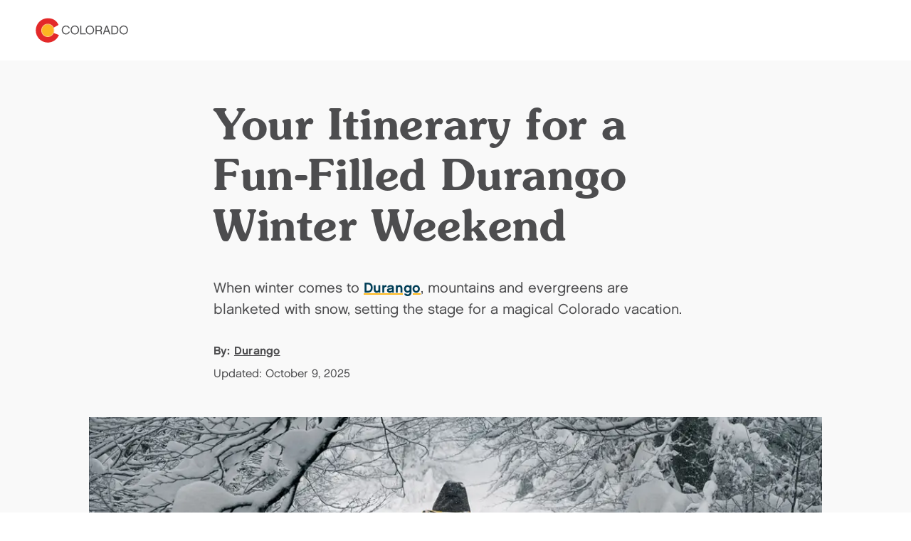

--- FILE ---
content_type: text/html; charset=utf-8
request_url: https://www.colorado.com/articles/your-itinerary-fun-filled-durango-winter-weekend
body_size: 12131
content:
<!DOCTYPE html><html lang="en"><head><meta charSet="utf-8"/><meta name="viewport" content="width=device-width"/><link rel="preload" href="/_next/static/media/logo.bca931fc.svg" as="image" fetchPriority="high"/><title>Your Itinerary for a Fun-Filled Durango Winter Weekend | Colorado.com</title><meta name="title" content="Your Itinerary for a Fun-Filled Durango Winter Weekend | Colorado.com"/><meta name="description" content="Wondering what to do in Durango, Colorado? This winter weekend itinerary is filled with fun ... and snow."/><meta name="robots" content="index"/><link rel="canonical" href="https://www.colorado.com/articles/your-itinerary-fun-filled-durango-winter-weekend"/><meta property="og:site_name" content="Colorado.com"/><meta property="og:type" content="article"/><meta property="og:url" content="https://www.colorado.com/articles/your-itinerary-fun-filled-durango-winter-weekend"/><meta property="og:title" content="Your Itinerary for a Fun-Filled Durango Winter Weekend"/><meta property="og:description" content="Wondering what to do in Durango, Colorado? This winter weekend itinerary is filled with fun ... and snow."/><meta property="og:image" content="https://www.colorado.com/sites/default/files/legacy_images/colorado-cross-country-skiiing.jpg"/><meta property="og:image:url" content="https://www.colorado.com/sites/default/files/legacy_images/colorado-cross-country-skiiing.jpg"/><meta property="og:image:secure_url" content="https://www.colorado.com/sites/default/files/legacy_images/colorado-cross-country-skiiing.jpg"/><meta property="og:locale" content="en_US"/><meta property="og:image:width" content="1500"/><meta property="og:image:height" content="997"/><meta property="og:image:alt" content="Colorado cross-country skiing"/><meta name="twitter:card" content="summary_large_image"/><meta name="twitter:title" content="Your Itinerary for a Fun-Filled Durango Winter Weekend"/><meta name="twitter:description" content="Explore Your Itinerary for a Fun-Filled Durango Winter Weekend on Colorado.com - Your official guide to Colorado tourism, activities, and destinations."/><meta name="twitter:site" content="@colorado"/><meta name="twitter:image" content="https://www.colorado.com/sites/default/files/legacy_images/colorado-cross-country-skiiing.jpg"/><meta name="twitter:image:alt" content="Colorado cross-country skiing"/><meta property="article:published_time" content="2025-08-25T19:31:08+00:00"/><meta property="article:modified_time" content="2025-10-09T17:20:47+00:00"/><meta property="article:author" content="Durango"/><script type="application/ld+json">{"@context":"https://schema.org","@type":"BlogPosting","headline":"Your Itinerary for a Fun-Filled Durango Winter Weekend","url":"https://www.colorado.com/articles/your-itinerary-fun-filled-durango-winter-weekend","datePublished":"2025-08-25T19:31:08+00:00","dateModified":"2025-08-25T19:31:08+00:00","author":[{"@type":"Person","name":"Durango","url":"https://www.colorado.com/visit-durango-channel"}],"publisher":{"@type":"Organization","name":"Colorado.com","url":"https://www.colorado.com","logo":{"@type":"ImageObject","url":"https://www.colorado.com/mobile.png"}},"image":{"@type":"ImageObject","url":"https://www.colorado.com/sites/default/files/legacy_images/colorado-cross-country-skiiing.jpg","width":1500,"height":997,"caption":"Colorado cross-country skiing"},"mainEntityOfPage":{"@type":"WebPage","@id":"https://www.colorado.com/articles/your-itinerary-fun-filled-durango-winter-weekend"},"keywords":"Restaurants & Culinary","inLanguage":"en-US"}</script><script type="application/ld+json">{"@context":"https://schema.org","@type":"TouristInformationCenter","name":"Colorado.com","url":"https://www.colorado.com","logo":{"@type":"ImageObject","url":"https://www.colorado.com/mobile.png"},"image":"https://www.colorado.com/images/fallback1.jpg","description":"Official Colorado tourism website - plan your Colorado vacation with trip ideas, things to do, activities, events, and deals.","address":{"@type":"PostalAddress","addressLocality":"Denver","addressRegion":"CO","addressCountry":"US"},"sameAs":["https://www.facebook.com/visitcolorado","https://x.com/Colorado","https://www.instagram.com/visitcolorado","https://www.youtube.com/user/VisitColorado","https://www.pinterest.com/visitcolorado/","https://www.tiktok.com/@visit_colorado","https://www.threads.com/@visitcolorado"]}</script><meta name="next-head-count" content="31"/><meta charSet="utf-8"/><meta name="viewport" content="width=device-width, initial-scale=1"/><link rel="apple-touch-icon" sizes="180x180" href="/apple-touch-icon.png"/><link rel="icon" type="image/png" sizes="32x32" href="/favicon-32x32.png"/><link rel="icon" type="image/png" sizes="16x16" href="/favicon-16x16.png"/><link rel="manifest" href="/site.webmanifest"/><link rel="mask-icon" href="/safari-pinned-tab.svg" color="#e12b27"/><meta name="msapplication-TileColor" content="#f3f0ea"/><meta name="theme-color" content="#ffffff"/><script id="osano-datalayer">window.dataLayer = window.dataLayer || []; function gtag(){dataLayer.push(arguments);} gtag('consent', 'default', { 'ad_storage': 'denied', 'analytics_storage': 'denied', 'ad_user_data': 'denied', 'ad_personalization': 'denied', 'personalization_storage': 'denied', 'functionality_storage': 'granted', 'security_storage': 'granted', 'wait_for_update': 500 }); gtag('set', 'ads_data_redaction', true);</script><script async="" src="https://cmp.osano.com/16COjBTKiXMphYFF/f565910a-f2cc-430f-8eed-1ad8cb22a855/osano.js"></script><link rel="preload" href="/_next/static/css/99c51ad486084712.css" as="style" crossorigin=""/><link rel="stylesheet" href="/_next/static/css/99c51ad486084712.css" crossorigin="" data-n-g=""/><link rel="preload" href="/_next/static/css/cc8d0d0d4727a86a.css" as="style" crossorigin=""/><link rel="stylesheet" href="/_next/static/css/cc8d0d0d4727a86a.css" crossorigin="" data-n-p=""/><link rel="preload" href="/_next/static/css/4e18c52e1560a5a7.css" as="style" crossorigin=""/><link rel="stylesheet" href="/_next/static/css/4e18c52e1560a5a7.css" crossorigin="" data-n-p=""/><noscript data-n-css=""></noscript><script defer="" crossorigin="" nomodule="" src="/_next/static/chunks/polyfills-c67a75d1b6f99dc8.js"></script><script defer="" src="/_next/static/chunks/1952.1e19d7db5ef46a02.js" crossorigin=""></script><script src="/_next/static/chunks/webpack-88561827d13951f9.js" defer="" crossorigin=""></script><script src="/_next/static/chunks/framework-a6c4252a160a131b.js" defer="" crossorigin=""></script><script src="/_next/static/chunks/main-f9a493fb807dddb0.js" defer="" crossorigin=""></script><script src="/_next/static/chunks/pages/_app-f9e193ef09846bed.js" defer="" crossorigin=""></script><script src="/_next/static/chunks/30e1f94b-030e39609c090b7f.js" defer="" crossorigin=""></script><script src="/_next/static/chunks/2783-a3b01235b7e576d6.js" defer="" crossorigin=""></script><script src="/_next/static/chunks/3813-29862a7ce6d21309.js" defer="" crossorigin=""></script><script src="/_next/static/chunks/3347-5d8b11d94c81f3cf.js" defer="" crossorigin=""></script><script src="/_next/static/chunks/8167-065aef9094704423.js" defer="" crossorigin=""></script><script src="/_next/static/chunks/pages/%5B...slug%5D-567ca766e7a8e45f.js" defer="" crossorigin=""></script><script src="/_next/static/95gasdCpFkw0oLr5biyIK/_buildManifest.js" defer="" crossorigin=""></script><script src="/_next/static/95gasdCpFkw0oLr5biyIK/_ssgManifest.js" defer="" crossorigin=""></script></head><body><div id="__next"><div class="app-wrapper __variable_19f61f __variable_3979e2 __variable_9aae78"><div class="SkipContentLink_skip-content-link__wpaut "><a href="#main" class="SkipContentLink_skip-content-link__anchor__G60al">Skip to main content</a></div><nav class="TopNav_top-nav__1128d   "><div class="TopNav_top-nav__inner__Duqyg"><div class="TopNav_top-nav__logo__ng6wR"><a class="TopNav_top-nav__logo-link__DAOHI" href="/"><img alt="Colorado Logo" fetchPriority="high" width="254" height="66" decoding="async" data-nimg="1" class="TopNav_top-nav__logo-img__jbd2e" style="color:transparent" src="/_next/static/media/logo.bca931fc.svg"/></a></div><div class="TopNav_top-nav__main__wng1l"><ul class="TopNav_top-nav__link-list__G66ch"></ul></div></div></nav><main id="main"><article data-category="Restaurants &amp; Culinary, Adventure Sports, Outdoor Recreation, Winter Activities, History &amp; Heritage, Transportation" data-city="Durango, Vallecito Lake" data-season="Winter" class="ContentTypes_content-type__yNXO5 ContentTypes_content-type--rel__Xjhd0 undefined ContentTypes_content-type--light-gray-bg__J2Ijt"><div id="05a72357-2098-4edd-be05-88bc5a161416" class="Container_default__container__4XYrh"><header class="ArticleHeading_article-heading__T4e0_"><div class="ArticleHeading_article-heading__container__uKAdS"><h1 class="ArticleHeading_article-heading__title__YykZY">Your Itinerary for a Fun-Filled Durango Winter Weekend</h1><div class="ArticleHeading_article-heading__description__k5gcd"><p>When winter comes to <a href="/cities-and-towns/durango"><span>Durango</span></a>, mountains and evergreens are blanketed with snow, setting the stage for a magical Colorado vacation.</p>
</div><div class="ArticleHeading_article-heading__info__3_BCH"><div class="ArticleHeading_article-heading__info-author__Z6sEH">By:<span> <a href="/visit-durango-channel">Durango</a></span></div><div class="ArticleHeading_article-heading__info-date__lqe7W">Updated: <!-- -->October 9, 2025</div></div></div></header></div><div id="046fda93-bbb7-4e68-acbf-8b0ce200f9b0"><section class="Carousel_carousel__BMRNo Carousel_carousel--bg-light-gray__gUqVE Carousel_carousel--slides-per-view-1__5sXlM Carousel_carousel--full-view__3SjZ_  "><div class="Carousel_carousel__inner__z1Y6W "><swiper-container init="false"><swiper-slide><figure><img alt="A cross-country skier uses ski poles to slide along snowy tracks under snow-covered trees" loading="lazy" width="1028" height="560" decoding="async" data-nimg="1" class="ImageCard_image-card__image__iosJZ" style="color:transparent" srcSet="/_next/image?url=https%3A%2F%2Fapi.colorado.com%2Fsites%2Fdefault%2Ffiles%2Flegacy_drupal_7_images%2Fcolorado-cross-country-skiiing_0.jpg&amp;w=1080&amp;q=75 1x, /_next/image?url=https%3A%2F%2Fapi.colorado.com%2Fsites%2Fdefault%2Ffiles%2Flegacy_drupal_7_images%2Fcolorado-cross-country-skiiing_0.jpg&amp;w=3840&amp;q=75 2x" src="/_next/image?url=https%3A%2F%2Fapi.colorado.com%2Fsites%2Fdefault%2Ffiles%2Flegacy_drupal_7_images%2Fcolorado-cross-country-skiiing_0.jpg&amp;w=3840&amp;q=75"/><figcaption class="ImageCard_image-card__caption__7pUd2"><div>Colorado cross-country skiing</div></figcaption></figure></swiper-slide><swiper-slide><figure><img alt="A juicy burger and blue cocktail with a lemon wedge sit on a table" loading="lazy" width="1028" height="560" decoding="async" data-nimg="1" class="ImageCard_image-card__image__iosJZ" style="color:transparent" srcSet="/_next/image?url=https%3A%2F%2Fapi.colorado.com%2Fsites%2Fdefault%2Ffiles%2Flegacy_drupal_7_images%2Fdurango-food-scene.jpg&amp;w=1080&amp;q=75 1x, /_next/image?url=https%3A%2F%2Fapi.colorado.com%2Fsites%2Fdefault%2Ffiles%2Flegacy_drupal_7_images%2Fdurango-food-scene.jpg&amp;w=3840&amp;q=75 2x" src="/_next/image?url=https%3A%2F%2Fapi.colorado.com%2Fsites%2Fdefault%2Ffiles%2Flegacy_drupal_7_images%2Fdurango-food-scene.jpg&amp;w=3840&amp;q=75"/><figcaption class="ImageCard_image-card__caption__7pUd2"><div>Durango food scene</div></figcaption></figure></swiper-slide><swiper-slide><figure><img alt="Shoppers walk along a historical Main Street with shops and white lights lining the way" loading="lazy" width="1028" height="560" decoding="async" data-nimg="1" class="ImageCard_image-card__image__iosJZ" style="color:transparent" srcSet="/_next/image?url=https%3A%2F%2Fapi.colorado.com%2Fsites%2Fdefault%2Ffiles%2Flegacy_drupal_7_images%2Fholiday-shopping-in-downtown-durango.jpg&amp;w=1080&amp;q=75 1x, /_next/image?url=https%3A%2F%2Fapi.colorado.com%2Fsites%2Fdefault%2Ffiles%2Flegacy_drupal_7_images%2Fholiday-shopping-in-downtown-durango.jpg&amp;w=3840&amp;q=75 2x" src="/_next/image?url=https%3A%2F%2Fapi.colorado.com%2Fsites%2Fdefault%2Ffiles%2Flegacy_drupal_7_images%2Fholiday-shopping-in-downtown-durango.jpg&amp;w=3840&amp;q=75"/><figcaption class="ImageCard_image-card__caption__7pUd2"><div>Holiday shopping in downtown Durango</div></figcaption></figure></swiper-slide><swiper-slide><figure><img alt="A very still lake reflects snowcapped peaks and evergreen trees on the shore" loading="lazy" width="1028" height="560" decoding="async" data-nimg="1" class="ImageCard_image-card__image__iosJZ" style="color:transparent" srcSet="/_next/image?url=https%3A%2F%2Fapi.colorado.com%2Fsites%2Fdefault%2Ffiles%2Flegacy_drupal_7_images%2FMolas-Lake-and-San-Juan-Mountains.jpg&amp;w=1080&amp;q=75 1x, /_next/image?url=https%3A%2F%2Fapi.colorado.com%2Fsites%2Fdefault%2Ffiles%2Flegacy_drupal_7_images%2FMolas-Lake-and-San-Juan-Mountains.jpg&amp;w=3840&amp;q=75 2x" src="/_next/image?url=https%3A%2F%2Fapi.colorado.com%2Fsites%2Fdefault%2Ffiles%2Flegacy_drupal_7_images%2FMolas-Lake-and-San-Juan-Mountains.jpg&amp;w=3840&amp;q=75"/><figcaption class="ImageCard_image-card__caption__7pUd2"><div>Molas Lake and the San Juan Mountains</div></figcaption></figure></swiper-slide><swiper-slide><figure><img alt="A wooden sign that reads &quot;Purgatory&quot; welcomes visitors to the entrance of the ski area" loading="lazy" width="1028" height="560" decoding="async" data-nimg="1" class="ImageCard_image-card__image__iosJZ" style="color:transparent" srcSet="/_next/image?url=https%3A%2F%2Fapi.colorado.com%2Fsites%2Fdefault%2Ffiles%2Flegacy_drupal_7_images%2FPurgatory-Resort-Durango-Colorado.jpg&amp;w=1080&amp;q=75 1x, /_next/image?url=https%3A%2F%2Fapi.colorado.com%2Fsites%2Fdefault%2Ffiles%2Flegacy_drupal_7_images%2FPurgatory-Resort-Durango-Colorado.jpg&amp;w=3840&amp;q=75 2x" src="/_next/image?url=https%3A%2F%2Fapi.colorado.com%2Fsites%2Fdefault%2Ffiles%2Flegacy_drupal_7_images%2FPurgatory-Resort-Durango-Colorado.jpg&amp;w=3840&amp;q=75"/><figcaption class="ImageCard_image-card__caption__7pUd2"><div>Purgatory Resort</div></figcaption></figure></swiper-slide></swiper-container><button aria-label="Next Slide" class="Carousel_carousel__navigation-next__Dcy2O"><svg width="16" height="16" viewBox="0 0 16 16" fill="none" xmlns="http://www.w3.org/2000/svg"><g id="icon/utility"><path id="Vector 3" d="M5.65685 2.34314L11.3137 8L5.65685 13.6569" stroke-width="1.5" stroke-linejoin="round"></path></g></svg></button><button aria-label="Previous Slide" class="Carousel_carousel__navigation-prev__E1naL"><svg width="16" height="16" viewBox="0 0 16 16" fill="none" xmlns="http://www.w3.org/2000/svg"><g id="icon/utility"><path id="Vector 3" d="M5.65685 2.34314L11.3137 8L5.65685 13.6569" stroke-width="1.5" stroke-linejoin="round"></path></g></svg></button></div></section></div><div id="b7077d0d-4f5d-462c-aa10-59c5b9ce235a" class="Container_default__container__4XYrh"><div class="ArticleContent_article-content__ZEcnE  "><div class="ArticleContent_article-content__container__dnJ_Z"><div><p>The air of excitement that accompanies fresh snowfall makes it no surprise that folks everywhere will find any excuse to squeeze in at least one winter weekend here. With only 48 hours to experience all the season has to offer, it’s hard to decide where to start. Use this itinerary as inspiration for an amazing weekend getaway.</p>
<h2><strong>Friday Night</strong></h2>
<p><strong>Dig In at Pop Sushi or Seasons:</strong> Get to town before nightfall to make sure you don’t miss out on a rosy mountain sunset and dinner reservations at either <a target="_blank" href="https://www.durango.org/listing/seasons-rotisserie-%26-grill/436/?utm_source=Colorado.com&amp;utm_medium=Brand%20Channel&amp;utm_campaign=General%20Brand%20Awareness&amp;utm_content=Outside%20Media%20Vendors"><span>Seasons</span></a> or <a target="_blank" href="https://www.durango.org/listing/pop-sushi/1821/?utm_source=Colorado.com&amp;utm_medium=Brand Channel&amp;utm_campaign=General Brand Awareness&amp;utm_content=Outside Media Vendors"><span>Pop Sushi</span></a>. Both restaurants offer a great introduction to Durango’s culinary scene and are sure to get your trip started off on a delicious note.</p>
<h2><strong>Saturday Morning</strong></h2>
<p><strong>Get an Early Start:</strong> Colorado sunrises are definitely something to write home about. Rise and shine to watch the sky fill with rich purples and oranges while downtown Durango sleepily comes to life. Wake up and warm up by slipping into one of the city’s many cozy <a target="_blank" href="https://www.durango.org/blog/post/best-coffee-shops-in-durango-to-curl-up-in-this-winter/?utm_source=Colorado.com&amp;utm_medium=Brand Channel&amp;utm_campaign=General Brand Awareness&amp;utm_content=Outside Media Vendors"><span>coffee shops</span></a> or joining locals for some hot vinyasa at the <a target="_blank" href="https://thesweatybuddha.com/"><span>The Sweaty Buddha</span></a>.</p>
<p><strong>Have A Quick Breakfast:</strong> Treat yourself to a freshly baked <a target="_blank" href="https://www.durango.org/listing/durango-bagel/417/?utm_source=Colorado.com&amp;utm_medium=Brand Channel&amp;utm_campaign=General Brand Awareness&amp;utm_content=Outside Media Vendors"><span>Durango Bagel</span></a> before heading to <a target="_blank" href="https://www.durango.org/listing/purgatory-resort/600/?utm_source=Colorado.com&amp;utm_medium=Brand Channel&amp;utm_campaign=General Brand Awareness&amp;utm_content=Outside Media Vendors"><span>Purgatory Resort</span></a> for a full day of carving up the slopes. Or swing by <a target="_blank" href="https://www.durango.org/listing/durango-doughworks/420/?utm_source=Colorado.com&amp;utm_medium=Brand Channel&amp;utm_campaign=General Brand Awareness&amp;utm_content=Outside Media Vendors"><span>Durango Doughworks</span></a> for one — or several! — grab-and-go breakfast burritos that you can nosh on the way.</p>
<h2><strong>Saturday Afternoon</strong></h2>
<p><strong>Ski at Purgatory Resort:</strong> Rip down one of the 100 trails that wind through more than 1,500 skiable acres and five different terrain parks. Stop for a mid-run bite at <a target="_blank" href="https://www.purgatoryresort.com/dining-and-apres/dantes/"><span>Dante’s</span></a>, where you can savor not only the food but stunning views of the San Juan Mountains. When you’ve shredded enough gnar for the day, get your après-ski on with a beer or a Bloody Mary from the <a target="_blank" href="https://www.purgatoryresort.com/dining-and-apres/the-bear-bar-grille-at-purgys-patio/"><span>Bear Bar &amp; Grille at Purgy’s Patio</span></a>.</p>
<p><strong>Take a Cross-Country Skiing Trek:</strong> The <a target="_blank" href="https://www.durango.org/listing/durango-nordic/2131/?utm_source=Colorado.com&amp;utm_medium=Brand%20Channel&amp;utm_campaign=General%20Brand%20Awareness&amp;utm_content=Outside%20Media%20Vendors"><span>Durango Nordic Center</span></a> boasts more than 12 miles of groomed trails tucked into a secluded segment of the <a target="_blank" href="https://www.durango.org/places/wilderness-forests/san-juan/?utm_source=Colorado.com&amp;utm_medium=Brand Channel&amp;utm_campaign=General Brand Awareness&amp;utm_content=Outside Media Vendors"><span>San Juan National Forest</span></a>. Enjoy the relaxed pace of <a target="_blank" href="https://www.durango.org/outdoor-adventure/winter-recreation/cross-country-skiing/?utm_source=Colorado.com&amp;utm_medium=Brand Channel&amp;utm_campaign=General Brand Awareness&amp;utm_content=Outside Media Vendors"><span>cross-country skiing</span></a> and soak in the quiet of the softly snow-blanketed Colorado wilderness.</p>
<p><strong>Settle in for a Sleigh Ride:</strong> Sit back and snuggle up for a <a target="_blank" href="https://www.durango.org/outdoor-adventure/winter-recreation/sleigh-rides/?utm_source=Colorado.com&amp;utm_medium=Brand%20Channel&amp;utm_campaign=General%20Brand%20Awareness&amp;utm_content=Outside%20Media%20Vendors"><span>sleigh ride</span></a>, a classic winter activity that everyone should experience at least once. There’s nothing quite like sipping hot drinks as you cruise through a snowy landscape to the sound of gently clopping hooves and jingling bells. Make sure you book a reservation for this treat while you’re in town.</p>
<h2><strong>Saturday Night</strong></h2>
<p><strong>Hit Up a Hidden Happy Hour:</strong> When the lifts stop running, follow the crowds to <a target="_blank" href="https://www.durango.org/listing/the-olde-schoolhouse-cafe-%26-saloon/184/?utm_source=Colorado.com&amp;utm_medium=Brand Channel&amp;utm_campaign=General Brand Awareness&amp;utm_content=Outside Media Vendors"><span>The Olde Schoolhouse Café &amp; Saloon</span></a> to join the locals for some Durango-made craft beers. Located a few miles south of Purgatory, this watering hole is often nestled in snow. Keep an eye out so you don’t miss it.</p>
<p><strong>Have Dinner at Himalayan Kitchen:</strong> If you didn’t fill up on pizza at The Olde Schoolhouse, warm yourself inside and out with a tasty meal at <a target="_blank" href="https://www.durango.org/listing/himalayan-kitchen/281/?utm_source=Colorado.com&amp;utm_medium=Brand Channel&amp;utm_campaign=General Brand Awareness&amp;utm_content=Outside Media Vendors"><span>Himalayan Kitchen</span></a>. After a day of playing hard in the powder, you deserve the comfort of this delectable Nepalese soul food.</p>
<h2><strong>Sunday Morning</strong></h2>
<p><strong>Grab Breakfast at Durango Diner:</strong> The city is a foodie’s paradise with a Sunday brunch scene that’s not to be missed. Start your day off right at the <a target="_blank" href="https://www.durango.org/listing/durango-diner/416/?utm_source=Colorado.com&amp;utm_medium=Brand Channel&amp;utm_campaign=General Brand Awareness&amp;utm_content=Outside Media Vendors"><span>Durango Diner</span></a> where you can dig into “The Cure” or try their huevos rancheros. (Tip: Ask for them Christmas style for the extra flavor of both red and green chiles.)</p>
<p><strong>Climb Aboard the Historic Train:</strong> Riding the <a target="_blank" href="https://www.durango.org/things-to-do/attractions/durango-silverton-railroad/?utm_source=Colorado.com&amp;utm_medium=Brand Channel&amp;utm_campaign=General Brand Awareness&amp;utm_content=Outside Media Vendors"><span>Durango train</span></a> to <a target="_blank" href="https://www.durango.org/blog/post/cascade-canyon-all-year-round/?utm_source=Colorado.com&amp;utm_medium=Brand Channel&amp;utm_campaign=General Brand Awareness&amp;utm_content=Outside Media Vendors"><span>Cascade Canyon</span></a> is an absolute must no matter the season, but it’s especially delightful in winter. Bring your camera along — you’ll be titillated by breathtaking views you can’t find anywhere else as the train snakes through mountains and canyons.</p>
<h2><strong>Sunday Afternoon</strong></h2>
<p><strong>Explore the Vallecito Reservoir:</strong> Take a short drive to nearby <a target="_blank" href="https://www.durango.org/press/fact-sheets/vallecito-lake/?utm_source=Colorado.com&amp;utm_medium=Brand Channel&amp;utm_campaign=General Brand Awareness&amp;utm_content=Outside Media Vendors"><span>Vallecito Lake</span></a> where you can spend the afternoon reveling in the Colorado outdoors. From cross-country skiing and <a target="_blank" href="https://www.durango.org/outdoor-adventure/winter-recreation/dog-sledding/?utm_source=Colorado.com&amp;utm_medium=Brand Channel&amp;utm_campaign=General Brand Awareness&amp;utm_content=Outside Media Vendors"><span>dog sledding</span></a> to ice fishing and snowbiking, there are plenty of winter vacation memories waiting to be made.</p>
<p><strong>Lunch Like a Local:</strong> <a target="_blank" href="https://www.durango.org/listing/vallecito-lake-country-market-and-mexican-food/1932/?utm_source=Colorado.com&amp;utm_medium=Brand Channel&amp;utm_campaign=General Brand Awareness&amp;utm_content=Outside Media Vendors"><span>Vallecito Lake Country Market</span></a> is where area residents go when they want great food in a downhome setting. What the market lacks in frills, it makes up in menu options. You’ll find them dishing out everything from fudge and ice cream to chicken-fried steak, chile rellenos and fried cheeseburgers.</p>
<h2><strong>Sunday Night</strong></h2>
<p><strong>Enjoy a Farewell Feast:</strong> Make your last night count with a meal at <a target="_blank" href="https://www.durango.org/listing/chimayo-stone-fired-kitchen/233/?utm_source=Colorado.com&amp;utm_medium=Brand Channel&amp;utm_campaign=General Brand Awareness&amp;utm_content=Outside Media Vendors"><span>Chimayo Stone Fired Kitchen</span></a>, located right on the main shopping strip. The warm, cozy atmosphere accentuates the menu, which features meals ranging from carne asada and gourmet pizza to cedar plank salmon and cauliflower “steak.” And the restaurant’s proximity to bars and nighttime hotspots is a welcome bonus if you’re looking to prolong your Sunday Funday.</p>
<p><strong>Stroll Through Downtown:</strong> Bundle up and unwind as you explore downtown Durango on foot. Walk along Main Avenue, breathing in the crisp winter air and listening to the whinnies of carriage horses as they trot through town. As you go, admire the many historic buildings and, if you like, experience <a target="_blank" href="https://www.durango.org/things-to-do/nightlife/?utm_source=Colorado.com&amp;utm_medium=Brand Channel&amp;utm_campaign=General Brand Awareness&amp;utm_content=Outside Media Vendors"><span>Durango nightlife</span></a> by popping into a bar or saloon for a nightcap or two.</p>
<h2 class="normal">Want More?</h2>
<p><a href="/visit-durango-channel"><span>Find Durango articles and videos</span></a><br/><br/>
<a target="_blank" href="https://www.durango.org/things-to-do/guides/?utm_source=Colorado.com&amp;utm_medium=Brand Channel&amp;utm_campaign=General Brand Awareness&amp;utm_content=Outside Media Vendors"><span>Book tours and guides</span></a><br/><br/>
<a target="_blank" href="https://www.durango.org/plan/travel-planner/?utm_source=Colorado.com&amp;utm_medium=Brand%20Channel&amp;utm_campaign=General%20Brand%20Awareness&amp;utm_content=Outside%20Media%20Vendors"><span>Request a free travel planner</span></a></p>
<p>A version of this content was originally published on <a target="_blank" href="https://www.durango.org/blog/post/48-hours-in-durango-celebrating-a-snow-filled-weekend/?utm_source=Colorado.com&amp;utm_medium=Brand Channel&amp;utm_campaign=General Brand Awareness&amp;utm_content=Outside Media Vendors"><span>Durango.org</span></a>.</p>
</div></div></div></div><div class=" "><div id="33db6e7b-7af7-43a4-b235-3a24fe720902" class="Container_dfp_placement__Xg9Hh"><p class="Container_dfp_container__heading__q3crz">Sponsored</p><div class="Container_dfp_placement--grid__vmzdM"></div></div></div><div id="f5daf266-5b7e-4a3a-b1c9-1534042528cf"><section class="Carousel_carousel__BMRNo Carousel_carousel--bg-gray__zE9wy Carousel_carousel--slides-per-view-3__8ZNZg   "><div class="Carousel_carousel__heading__gRv84" role="heading" aria-level="2">Related Trip Ideas</div><div class="Carousel_carousel__inner__z1Y6W "><swiper-container init="false"><swiper-slide><article class="ContentCard_content-card__MhjHq ContentCard_content-card--has-link__oAxN_"><div class="ContentCard_content-card__image-wrapper__puobK"><img alt="" loading="lazy" width="400" height="400" decoding="async" data-nimg="1" class="ContentCard_content-card__image__gt_Is ContentCard_content-card__image--16x9__oZVlB" style="color:transparent" srcSet="/_next/image?url=https%3A%2F%2Fapi.colorado.com%2Fsites%2Fdefault%2Ffiles%2F2025-10%2FGlenwoodSprings_Lumenati_Still_20.jpg&amp;w=640&amp;q=75 1x, /_next/image?url=https%3A%2F%2Fapi.colorado.com%2Fsites%2Fdefault%2Ffiles%2F2025-10%2FGlenwoodSprings_Lumenati_Still_20.jpg&amp;w=828&amp;q=75 2x" src="/_next/image?url=https%3A%2F%2Fapi.colorado.com%2Fsites%2Fdefault%2Ffiles%2F2025-10%2FGlenwoodSprings_Lumenati_Still_20.jpg&amp;w=828&amp;q=75"/></div><div class="ContentCard_content-card__content__qJxmt ContentCard_content-card__content--has-text-link__NyoPI"><div class="ContentCard_content-card__content-wrapper__JnHCL"><h2><a class="ContentCard_content-card__content-title__YsPpZ" aria-label="29 Colorado Hot Springs: A Quick Guide" href="/articles/colorado-hot-springs-quick-guide">29 Colorado Hot Springs: A Quick Guide</a></h2></div></div></article></swiper-slide><swiper-slide><article class="ContentCard_content-card__MhjHq ContentCard_content-card--has-link__oAxN_"><div class="ContentCard_content-card__image-wrapper__puobK"><img alt="" loading="lazy" width="400" height="400" decoding="async" data-nimg="1" class="ContentCard_content-card__image__gt_Is ContentCard_content-card__image--16x9__oZVlB" style="color:transparent" srcSet="/_next/image?url=https%3A%2F%2Fapi.colorado.com%2Fsites%2Fdefault%2Ffiles%2Flegacy_drupal_7_images%2F2_GoldenGatePark3_YannRopars_0.jpg&amp;w=640&amp;q=75 1x, /_next/image?url=https%3A%2F%2Fapi.colorado.com%2Fsites%2Fdefault%2Ffiles%2Flegacy_drupal_7_images%2F2_GoldenGatePark3_YannRopars_0.jpg&amp;w=828&amp;q=75 2x" src="/_next/image?url=https%3A%2F%2Fapi.colorado.com%2Fsites%2Fdefault%2Ffiles%2Flegacy_drupal_7_images%2F2_GoldenGatePark3_YannRopars_0.jpg&amp;w=828&amp;q=75"/></div><div class="ContentCard_content-card__content__qJxmt ContentCard_content-card__content--has-text-link__NyoPI"><div class="ContentCard_content-card__content-wrapper__JnHCL"><h2><a class="ContentCard_content-card__content-title__YsPpZ" aria-label="Colorado State Park Profile: Golden Gate Canyon State Park" href="/articles/colorado-state-park-profile-golden-gate-canyon-state-park">Colorado State Park Profile: Golden Gate Canyon State Park</a></h2></div></div></article></swiper-slide><swiper-slide><article class="ContentCard_content-card__MhjHq ContentCard_content-card--has-link__oAxN_"><div class="ContentCard_content-card__image-wrapper__puobK"><img alt="" loading="lazy" width="400" height="400" decoding="async" data-nimg="1" class="ContentCard_content-card__image__gt_Is ContentCard_content-card__image--16x9__oZVlB" style="color:transparent" srcSet="/_next/image?url=https%3A%2F%2Fapi.colorado.com%2Fsites%2Fdefault%2Ffiles%2F2024-06%2Ftoastique-board-option-2.jpg&amp;w=640&amp;q=75 1x, /_next/image?url=https%3A%2F%2Fapi.colorado.com%2Fsites%2Fdefault%2Ffiles%2F2024-06%2Ftoastique-board-option-2.jpg&amp;w=828&amp;q=75 2x" src="/_next/image?url=https%3A%2F%2Fapi.colorado.com%2Fsites%2Fdefault%2Ffiles%2F2024-06%2Ftoastique-board-option-2.jpg&amp;w=828&amp;q=75"/></div><div class="ContentCard_content-card__content__qJxmt ContentCard_content-card__content--has-text-link__NyoPI"><div class="ContentCard_content-card__content-wrapper__JnHCL"><h2><a class="ContentCard_content-card__content-title__YsPpZ" aria-label="Satisfy Your Cravings in Colorado Springs" href="/articles/satisfy-your-cravings-in-colorado-springs">Satisfy Your Cravings in Colorado Springs</a></h2></div></div></article></swiper-slide><swiper-slide><article class="ContentCard_content-card__MhjHq ContentCard_content-card--has-link__oAxN_"><div class="ContentCard_content-card__image-wrapper__puobK"><img alt="" loading="lazy" width="400" height="400" decoding="async" data-nimg="1" class="ContentCard_content-card__image__gt_Is ContentCard_content-card__image--16x9__oZVlB" style="color:transparent" srcSet="/_next/image?url=https%3A%2F%2Fapi.colorado.com%2Fsites%2Fdefault%2Ffiles%2Flegacy_drupal_7_images%2Fdenverzooparrot.jpg&amp;w=640&amp;q=75 1x, /_next/image?url=https%3A%2F%2Fapi.colorado.com%2Fsites%2Fdefault%2Ffiles%2Flegacy_drupal_7_images%2Fdenverzooparrot.jpg&amp;w=828&amp;q=75 2x" src="/_next/image?url=https%3A%2F%2Fapi.colorado.com%2Fsites%2Fdefault%2Ffiles%2Flegacy_drupal_7_images%2Fdenverzooparrot.jpg&amp;w=828&amp;q=75"/></div><div class="ContentCard_content-card__content__qJxmt ContentCard_content-card__content--has-text-link__NyoPI"><div class="ContentCard_content-card__content-wrapper__JnHCL"><h2><a class="ContentCard_content-card__content-title__YsPpZ" aria-label="Colorado Family Attractions for Kids 10 &amp; Under" href="/articles/colorado-family-attractions-kids-10-under">Colorado Family Attractions for Kids 10 &amp; Under</a></h2></div></div></article></swiper-slide><swiper-slide><article class="ContentCard_content-card__MhjHq ContentCard_content-card--has-link__oAxN_"><div class="ContentCard_content-card__image-wrapper__puobK"><img alt="" loading="lazy" width="400" height="400" decoding="async" data-nimg="1" class="ContentCard_content-card__image__gt_Is ContentCard_content-card__image--16x9__oZVlB" style="color:transparent" srcSet="/_next/image?url=https%3A%2F%2Fapi.colorado.com%2Fsites%2Fdefault%2Ffiles%2Flegacy_drupal_7_images%2Fcollegiatepeaks_buenavista.jpg&amp;w=640&amp;q=75 1x, /_next/image?url=https%3A%2F%2Fapi.colorado.com%2Fsites%2Fdefault%2Ffiles%2Flegacy_drupal_7_images%2Fcollegiatepeaks_buenavista.jpg&amp;w=828&amp;q=75 2x" src="/_next/image?url=https%3A%2F%2Fapi.colorado.com%2Fsites%2Fdefault%2Ffiles%2Flegacy_drupal_7_images%2Fcollegiatepeaks_buenavista.jpg&amp;w=828&amp;q=75"/></div><div class="ContentCard_content-card__content__qJxmt ContentCard_content-card__content--has-text-link__NyoPI"><div class="ContentCard_content-card__content-wrapper__JnHCL"><h2><a class="ContentCard_content-card__content-title__YsPpZ" aria-label="Colorado Scenic Byway: Collegiate Peaks" href="/articles/colorado-scenic-byway-collegiate-peaks">Colorado Scenic Byway: Collegiate Peaks</a></h2></div></div></article></swiper-slide><swiper-slide><article class="ContentCard_content-card__MhjHq ContentCard_content-card--has-link__oAxN_"><div class="ContentCard_content-card__image-wrapper__puobK"><img alt="" loading="lazy" width="400" height="400" decoding="async" data-nimg="1" class="ContentCard_content-card__image__gt_Is ContentCard_content-card__image--16x9__oZVlB" style="color:transparent" srcSet="/_next/image?url=https%3A%2F%2Fapi.colorado.com%2Fsites%2Fdefault%2Ffiles%2Flegacy_drupal_7_images%2FLorySP_PaulCarlson.jpg&amp;w=640&amp;q=75 1x, /_next/image?url=https%3A%2F%2Fapi.colorado.com%2Fsites%2Fdefault%2Ffiles%2Flegacy_drupal_7_images%2FLorySP_PaulCarlson.jpg&amp;w=828&amp;q=75 2x" src="/_next/image?url=https%3A%2F%2Fapi.colorado.com%2Fsites%2Fdefault%2Ffiles%2Flegacy_drupal_7_images%2FLorySP_PaulCarlson.jpg&amp;w=828&amp;q=75"/></div><div class="ContentCard_content-card__content__qJxmt ContentCard_content-card__content--has-text-link__NyoPI"><div class="ContentCard_content-card__content-wrapper__JnHCL"><h2><a class="ContentCard_content-card__content-title__YsPpZ" aria-label="Colorado State Park Profile: Lory State Park" href="/articles/colorado-state-park-profile-lory-state-park">Colorado State Park Profile: Lory State Park</a></h2></div></div></article></swiper-slide></swiper-container><button aria-label="Next Slide" class="Carousel_carousel__navigation-next__Dcy2O"><svg width="16" height="16" viewBox="0 0 16 16" fill="none" xmlns="http://www.w3.org/2000/svg"><g id="icon/utility"><path id="Vector 3" d="M5.65685 2.34314L11.3137 8L5.65685 13.6569" stroke-width="1.5" stroke-linejoin="round"></path></g></svg></button><button aria-label="Previous Slide" class="Carousel_carousel__navigation-prev__E1naL"><svg width="16" height="16" viewBox="0 0 16 16" fill="none" xmlns="http://www.w3.org/2000/svg"><g id="icon/utility"><path id="Vector 3" d="M5.65685 2.34314L11.3137 8L5.65685 13.6569" stroke-width="1.5" stroke-linejoin="round"></path></g></svg></button></div></section></div></article><!--$--><!--/$--><!--$--><style>
#nprogress {
  pointer-events: none;
}

#nprogress .bar {
  background: #fdb71a;

  position: fixed;
  z-index: 99999;
  top: 0;
  left: 0;

  width: 100%;
  height: 5px;
}

/* Fancy blur effect */
#nprogress .peg {
  display: block;
  position: absolute;
  right: 0px;
  width: 100px;
  height: 100%;
  box-shadow: 0 0 10px #fdb71a, 0 0 5px #fdb71a;
  opacity: 1.0;

  -webkit-transform: rotate(3deg) translate(0px, -4px);
      -ms-transform: rotate(3deg) translate(0px, -4px);
          transform: rotate(3deg) translate(0px, -4px);
}

/* Remove these to get rid of the spinner */
#nprogress .spinner {
  display: block;
  position: fixed;
  z-index: 1031;
  top: 15px;
  bottom: auto;
  right: 15px;
  left: auto;
}

#nprogress .spinner-icon {
  width: 18px;
  height: 18px;
  box-sizing: border-box;

  border: solid 2px transparent;
  border-top-color: #fdb71a;
  border-left-color: #fdb71a;
  border-radius: 50%;

  -webkit-animation: nprogress-spinner 400ms linear infinite;
          animation: nprogress-spinner 400ms linear infinite;
}

.nprogress-custom-parent {
  overflow: hidden;
  position: relative;
}

.nprogress-custom-parent #nprogress .spinner,
.nprogress-custom-parent #nprogress .bar {
  position: absolute;
}

@-webkit-keyframes nprogress-spinner {
  0%   { -webkit-transform: rotate(0deg); }
  100% { -webkit-transform: rotate(360deg); }
}
@keyframes nprogress-spinner {
  0%   { transform: rotate(0deg); }
  100% { transform: rotate(360deg); }
}
</style><!--/$--></main></div></div><script id="__NEXT_DATA__" type="application/json" crossorigin="">{"props":{"pageProps":{"resource":{"id":"f7dd7ea6-cf99-47b9-8630-2ea6ac6eff6c","type":"node--article","context":"articles","label":null,"title":"Your Itinerary for a Fun-Filled Durango Winter Weekend","created":"2025-08-25T19:31:08+00:00","lastUpdated":"2025-10-09T17:20:47+00:00","link":{"url":"/articles/your-itinerary-fun-filled-durango-winter-weekend","text":"Your Itinerary for a Fun-Filled Durango Winter Weekend"},"authors":[{"link":{"url":"/visit-durango-channel"},"title":"Durango"}],"description":null,"image":{"id":"4def6537-b3ef-4f99-9e29-638573d48844","src":"/sites/default/files/legacy_images/colorado-cross-country-skiiing.jpg","height":997,"width":1500,"alt":"Colorado cross-country skiing","title":null},"body":[{"type":"component--author","id":"05a72357-2098-4edd-be05-88bc5a161416","title":"legacy_main_content_article_580666","props":{"title":"Your Itinerary for a Fun-Filled Durango Winter Weekend","subtitle":"\u003cp\u003eWhen winter comes to \u003ca data-entity-substitution=\"canonical\" data-entity-type=\"node\" data-entity-uuid=\"1caa6021-8a01-4b55-944f-d5849dc67e26\" href=\"/cities-and-towns/durango\" title=\"Durango\"\u003eDurango\u003c/a\u003e, mountains and evergreens are blanketed with snow, setting the stage for a magical Colorado vacation.\u003c/p\u003e\n","description":null,"authors":[{"link":{"url":"/visit-durango-channel"},"title":"Durango"}],"date":"2025-08-25T19:31:08+00:00","lastUpdated":"2025-10-09T17:20:47+00:00"}},{"type":"component--slideshow","id":"046fda93-bbb7-4e68-acbf-8b0ce200f9b0","title":"legacy_slideshow_article_580666","props":{"slidesPerView":1,"style":null,"bgColor":"light-gray","heading":null},"children":[{"image":{"id":"dc9ac3b1-6cba-456f-8484-469cbc44d01c","src":"/sites/default/files/legacy_drupal_7_images/colorado-cross-country-skiiing_0.jpg","height":997,"width":1500,"alt":"A cross-country skier uses ski poles to slide along snowy tracks under snow-covered trees","title":"Colorado cross-country skiing"},"caption":"Colorado cross-country skiing","credit":null},{"image":{"id":"d8dc7ec6-8692-4719-bde3-5280a1e3988e","src":"/sites/default/files/legacy_drupal_7_images/durango-food-scene.jpg","height":1000,"width":1500,"alt":"A juicy burger and blue cocktail with a lemon wedge sit on a table","title":"Durango food scene"},"caption":"Durango food scene","credit":null},{"image":{"id":"1ca6de02-fe77-4e95-8f6e-9d8767dd3fd2","src":"/sites/default/files/legacy_drupal_7_images/holiday-shopping-in-downtown-durango.jpg","height":1000,"width":1500,"alt":"Shoppers walk along a historical Main Street with shops and white lights lining the way","title":"Holiday shopping in downtown Durango"},"caption":"Holiday shopping in downtown Durango","credit":null},{"image":{"id":"e9f55198-14f4-4974-ab08-e2b833a404c9","src":"/sites/default/files/legacy_drupal_7_images/Molas-Lake-and-San-Juan-Mountains.jpg","height":994,"width":1500,"alt":"A very still lake reflects snowcapped peaks and evergreen trees on the shore","title":"Molas Lake and the San Juan Mountains"},"caption":"Molas Lake and the San Juan Mountains","credit":null},{"image":{"id":"963a7332-f5d6-4662-bb0b-09d9527b32e5","src":"/sites/default/files/legacy_drupal_7_images/Purgatory-Resort-Durango-Colorado.jpg","height":1125,"width":1500,"alt":"A wooden sign that reads \"Purgatory\" welcomes visitors to the entrance of the ski area","title":"Purgatory Resort"},"caption":"Purgatory Resort","credit":null}]},{"type":"component--single_column_content","id":"b7077d0d-4f5d-462c-aa10-59c5b9ce235a","title":"legacy_scc_article_580666","props":{"heading":null,"subheading":null,"content":"\u003cp\u003eThe air of excitement that accompanies fresh snowfall makes it no surprise that folks everywhere will find any excuse to squeeze in at least one winter weekend here. With only 48 hours to experience all the season has to offer, it’s hard to decide where to start. Use this itinerary as inspiration for an amazing weekend getaway.\u003c/p\u003e\n\u003ch2\u003e\u003cstrong\u003eFriday Night\u003c/strong\u003e\u003c/h2\u003e\n\u003cp\u003e\u003cstrong\u003eDig In at Pop Sushi or Seasons:\u003c/strong\u003e Get to town before nightfall to make sure you don’t miss out on a rosy mountain sunset and dinner reservations at either \u003ca href=\"https://www.durango.org/listing/seasons-rotisserie-%26-grill/436/?utm_source=Colorado.com\u0026amp;utm_medium=Brand%20Channel\u0026amp;utm_campaign=General%20Brand%20Awareness\u0026amp;utm_content=Outside%20Media%20Vendors\"\u003eSeasons\u003c/a\u003e or \u003ca href=\"https://www.durango.org/listing/pop-sushi/1821/?utm_source=Colorado.com\u0026amp;utm_medium=Brand Channel\u0026amp;utm_campaign=General Brand Awareness\u0026amp;utm_content=Outside Media Vendors\"\u003ePop Sushi\u003c/a\u003e. Both restaurants offer a great introduction to Durango’s culinary scene and are sure to get your trip started off on a delicious note.\u003c/p\u003e\n\u003ch2\u003e\u003cstrong\u003eSaturday Morning\u003c/strong\u003e\u003c/h2\u003e\n\u003cp\u003e\u003cstrong\u003eGet an Early Start:\u003c/strong\u003e Colorado sunrises are definitely something to write home about. Rise and shine to watch the sky fill with rich purples and oranges while downtown Durango sleepily comes to life. Wake up and warm up by slipping into one of the city’s many cozy \u003ca href=\"https://www.durango.org/blog/post/best-coffee-shops-in-durango-to-curl-up-in-this-winter/?utm_source=Colorado.com\u0026amp;utm_medium=Brand Channel\u0026amp;utm_campaign=General Brand Awareness\u0026amp;utm_content=Outside Media Vendors\"\u003ecoffee shops\u003c/a\u003e or joining locals for some hot vinyasa at the \u003ca href=\"https://thesweatybuddha.com/\"\u003eThe Sweaty Buddha\u003c/a\u003e.\u003c/p\u003e\n\u003cp\u003e\u003cstrong\u003eHave A Quick Breakfast:\u003c/strong\u003e Treat yourself to a freshly baked \u003ca href=\"https://www.durango.org/listing/durango-bagel/417/?utm_source=Colorado.com\u0026amp;utm_medium=Brand Channel\u0026amp;utm_campaign=General Brand Awareness\u0026amp;utm_content=Outside Media Vendors\"\u003eDurango Bagel\u003c/a\u003e before heading to \u003ca href=\"https://www.durango.org/listing/purgatory-resort/600/?utm_source=Colorado.com\u0026amp;utm_medium=Brand Channel\u0026amp;utm_campaign=General Brand Awareness\u0026amp;utm_content=Outside Media Vendors\"\u003ePurgatory Resort\u003c/a\u003e for a full day of carving up the slopes. Or swing by \u003ca href=\"https://www.durango.org/listing/durango-doughworks/420/?utm_source=Colorado.com\u0026amp;utm_medium=Brand Channel\u0026amp;utm_campaign=General Brand Awareness\u0026amp;utm_content=Outside Media Vendors\"\u003eDurango Doughworks\u003c/a\u003e for one — or several! — grab-and-go breakfast burritos that you can nosh on the way.\u003c/p\u003e\n\u003ch2\u003e\u003cstrong\u003eSaturday Afternoon\u003c/strong\u003e\u003c/h2\u003e\n\u003cp\u003e\u003cstrong\u003eSki at Purgatory Resort:\u003c/strong\u003e Rip down one of the 100 trails that wind through more than 1,500 skiable acres and five different terrain parks. Stop for a mid-run bite at \u003ca href=\"https://www.purgatoryresort.com/dining-and-apres/dantes/\"\u003eDante’s\u003c/a\u003e, where you can savor not only the food but stunning views of the San Juan Mountains. When you’ve shredded enough gnar for the day, get your après-ski on with a beer or a Bloody Mary from the \u003ca href=\"https://www.purgatoryresort.com/dining-and-apres/the-bear-bar-grille-at-purgys-patio/\"\u003eBear Bar \u0026amp; Grille at Purgy’s Patio\u003c/a\u003e.\u003c/p\u003e\n\u003cp\u003e\u003cstrong\u003eTake a Cross-Country Skiing Trek:\u003c/strong\u003e The \u003ca href=\"https://www.durango.org/listing/durango-nordic/2131/?utm_source=Colorado.com\u0026amp;utm_medium=Brand%20Channel\u0026amp;utm_campaign=General%20Brand%20Awareness\u0026amp;utm_content=Outside%20Media%20Vendors\"\u003eDurango Nordic Center\u003c/a\u003e boasts more than 12 miles of groomed trails tucked into a secluded segment of the \u003ca href=\"https://www.durango.org/places/wilderness-forests/san-juan/?utm_source=Colorado.com\u0026amp;utm_medium=Brand Channel\u0026amp;utm_campaign=General Brand Awareness\u0026amp;utm_content=Outside Media Vendors\"\u003eSan Juan National Forest\u003c/a\u003e. Enjoy the relaxed pace of \u003ca href=\"https://www.durango.org/outdoor-adventure/winter-recreation/cross-country-skiing/?utm_source=Colorado.com\u0026amp;utm_medium=Brand Channel\u0026amp;utm_campaign=General Brand Awareness\u0026amp;utm_content=Outside Media Vendors\"\u003ecross-country skiing\u003c/a\u003e and soak in the quiet of the softly snow-blanketed Colorado wilderness.\u003c/p\u003e\n\u003cp\u003e\u003cstrong\u003eSettle in for a Sleigh Ride:\u003c/strong\u003e Sit back and snuggle up for a \u003ca href=\"https://www.durango.org/outdoor-adventure/winter-recreation/sleigh-rides/?utm_source=Colorado.com\u0026amp;utm_medium=Brand%20Channel\u0026amp;utm_campaign=General%20Brand%20Awareness\u0026amp;utm_content=Outside%20Media%20Vendors\"\u003esleigh ride\u003c/a\u003e, a classic winter activity that everyone should experience at least once. There’s nothing quite like sipping hot drinks as you cruise through a snowy landscape to the sound of gently clopping hooves and jingling bells. Make sure you book a reservation for this treat while you’re in town.\u003c/p\u003e\n\u003ch2\u003e\u003cstrong\u003eSaturday Night\u003c/strong\u003e\u003c/h2\u003e\n\u003cp\u003e\u003cstrong\u003eHit Up a Hidden Happy Hour:\u003c/strong\u003e When the lifts stop running, follow the crowds to \u003ca href=\"https://www.durango.org/listing/the-olde-schoolhouse-cafe-%26-saloon/184/?utm_source=Colorado.com\u0026amp;utm_medium=Brand Channel\u0026amp;utm_campaign=General Brand Awareness\u0026amp;utm_content=Outside Media Vendors\"\u003eThe Olde Schoolhouse Café \u0026amp; Saloon\u003c/a\u003e to join the locals for some Durango-made craft beers. Located a few miles south of Purgatory, this watering hole is often nestled in snow. Keep an eye out so you don’t miss it.\u003c/p\u003e\n\u003cp\u003e\u003cstrong\u003eHave Dinner at Himalayan Kitchen:\u003c/strong\u003e If you didn’t fill up on pizza at The Olde Schoolhouse, warm yourself inside and out with a tasty meal at \u003ca href=\"https://www.durango.org/listing/himalayan-kitchen/281/?utm_source=Colorado.com\u0026amp;utm_medium=Brand Channel\u0026amp;utm_campaign=General Brand Awareness\u0026amp;utm_content=Outside Media Vendors\"\u003eHimalayan Kitchen\u003c/a\u003e. After a day of playing hard in the powder, you deserve the comfort of this delectable Nepalese soul food.\u003c/p\u003e\n\u003ch2\u003e\u003cstrong\u003eSunday Morning\u003c/strong\u003e\u003c/h2\u003e\n\u003cp\u003e\u003cstrong\u003eGrab Breakfast at Durango Diner:\u003c/strong\u003e The city is a foodie’s paradise with a Sunday brunch scene that’s not to be missed. Start your day off right at the \u003ca href=\"https://www.durango.org/listing/durango-diner/416/?utm_source=Colorado.com\u0026amp;utm_medium=Brand Channel\u0026amp;utm_campaign=General Brand Awareness\u0026amp;utm_content=Outside Media Vendors\"\u003eDurango Diner\u003c/a\u003e where you can dig into “The Cure” or try their huevos rancheros. (Tip: Ask for them Christmas style for the extra flavor of both red and green chiles.)\u003c/p\u003e\n\u003cp\u003e\u003cstrong\u003eClimb Aboard the Historic Train:\u003c/strong\u003e Riding the \u003ca href=\"https://www.durango.org/things-to-do/attractions/durango-silverton-railroad/?utm_source=Colorado.com\u0026amp;utm_medium=Brand Channel\u0026amp;utm_campaign=General Brand Awareness\u0026amp;utm_content=Outside Media Vendors\"\u003eDurango train\u003c/a\u003e to \u003ca href=\"https://www.durango.org/blog/post/cascade-canyon-all-year-round/?utm_source=Colorado.com\u0026amp;utm_medium=Brand Channel\u0026amp;utm_campaign=General Brand Awareness\u0026amp;utm_content=Outside Media Vendors\"\u003eCascade Canyon\u003c/a\u003e is an absolute must no matter the season, but it’s especially delightful in winter. Bring your camera along — you’ll be titillated by breathtaking views you can’t find anywhere else as the train snakes through mountains and canyons.\u003c/p\u003e\n\u003ch2\u003e\u003cstrong\u003eSunday Afternoon\u003c/strong\u003e\u003c/h2\u003e\n\u003cp\u003e\u003cstrong\u003eExplore the Vallecito Reservoir:\u003c/strong\u003e Take a short drive to nearby \u003ca href=\"https://www.durango.org/press/fact-sheets/vallecito-lake/?utm_source=Colorado.com\u0026amp;utm_medium=Brand Channel\u0026amp;utm_campaign=General Brand Awareness\u0026amp;utm_content=Outside Media Vendors\"\u003eVallecito Lake\u003c/a\u003e where you can spend the afternoon reveling in the Colorado outdoors. From cross-country skiing and \u003ca href=\"https://www.durango.org/outdoor-adventure/winter-recreation/dog-sledding/?utm_source=Colorado.com\u0026amp;utm_medium=Brand Channel\u0026amp;utm_campaign=General Brand Awareness\u0026amp;utm_content=Outside Media Vendors\"\u003edog sledding\u003c/a\u003e to ice fishing and snowbiking, there are plenty of winter vacation memories waiting to be made.\u003c/p\u003e\n\u003cp\u003e\u003cstrong\u003eLunch Like a Local:\u003c/strong\u003e \u003ca href=\"https://www.durango.org/listing/vallecito-lake-country-market-and-mexican-food/1932/?utm_source=Colorado.com\u0026amp;utm_medium=Brand Channel\u0026amp;utm_campaign=General Brand Awareness\u0026amp;utm_content=Outside Media Vendors\"\u003eVallecito Lake Country Market\u003c/a\u003e is where area residents go when they want great food in a downhome setting. What the market lacks in frills, it makes up in menu options. You’ll find them dishing out everything from fudge and ice cream to chicken-fried steak, chile rellenos and fried cheeseburgers.\u003c/p\u003e\n\u003ch2\u003e\u003cstrong\u003eSunday Night\u003c/strong\u003e\u003c/h2\u003e\n\u003cp\u003e\u003cstrong\u003eEnjoy a Farewell Feast:\u003c/strong\u003e Make your last night count with a meal at \u003ca href=\"https://www.durango.org/listing/chimayo-stone-fired-kitchen/233/?utm_source=Colorado.com\u0026amp;utm_medium=Brand Channel\u0026amp;utm_campaign=General Brand Awareness\u0026amp;utm_content=Outside Media Vendors\"\u003eChimayo Stone Fired Kitchen\u003c/a\u003e, located right on the main shopping strip. The warm, cozy atmosphere accentuates the menu, which features meals ranging from carne asada and gourmet pizza to cedar plank salmon and cauliflower “steak.” And the restaurant’s proximity to bars and nighttime hotspots is a welcome bonus if you’re looking to prolong your Sunday Funday.\u003c/p\u003e\n\u003cp\u003e\u003cstrong\u003eStroll Through Downtown:\u003c/strong\u003e Bundle up and unwind as you explore downtown Durango on foot. Walk along Main Avenue, breathing in the crisp winter air and listening to the whinnies of carriage horses as they trot through town. As you go, admire the many historic buildings and, if you like, experience \u003ca href=\"https://www.durango.org/things-to-do/nightlife/?utm_source=Colorado.com\u0026amp;utm_medium=Brand Channel\u0026amp;utm_campaign=General Brand Awareness\u0026amp;utm_content=Outside Media Vendors\"\u003eDurango nightlife\u003c/a\u003e by popping into a bar or saloon for a nightcap or two.\u003c/p\u003e\n\u003ch2 class=\"normal\"\u003eWant More?\u003c/h2\u003e\n\u003cp\u003e\u003ca href=\"/visit-durango-channel\"\u003eFind Durango articles and videos\u003c/a\u003e\u003cbr\u003e\u003cbr\u003e\n\u003ca href=\"https://www.durango.org/things-to-do/guides/?utm_source=Colorado.com\u0026amp;utm_medium=Brand Channel\u0026amp;utm_campaign=General Brand Awareness\u0026amp;utm_content=Outside Media Vendors\"\u003eBook tours and guides\u003c/a\u003e\u003cbr\u003e\u003cbr\u003e\n\u003ca href=\"https://www.durango.org/plan/travel-planner/?utm_source=Colorado.com\u0026amp;utm_medium=Brand%20Channel\u0026amp;utm_campaign=General%20Brand%20Awareness\u0026amp;utm_content=Outside%20Media%20Vendors\"\u003eRequest a free travel planner\u003c/a\u003e\u003c/p\u003e\n\u003cp\u003eA version of this content was originally published on \u003ca href=\"https://www.durango.org/blog/post/48-hours-in-durango-celebrating-a-snow-filled-weekend/?utm_source=Colorado.com\u0026amp;utm_medium=Brand Channel\u0026amp;utm_campaign=General Brand Awareness\u0026amp;utm_content=Outside Media Vendors\"\u003eDurango.org\u003c/a\u003e.\u003c/p\u003e\n"}},{"type":"component--dfp_tags","id":"33db6e7b-7af7-43a4-b235-3a24fe720902","title":"DFP Default Formatted: Article - 4 ads","props":{"slidesPerView":4,"bgColor":"light-gray","heading":null},"children":[{"adUnit":"colorado.com/articles/your-itinerary-fun-filled-durango-winter-weekend","slotId":"dfp_placement_1","sizes":[[300,250]],"sizeMapping":[],"targetingArguments":{"page-alias":"https://www.colorado.com/articles/your-itinerary-fun-filled-durango-winter-weekend","ad-position":"formatted_1"}},{"adUnit":"colorado.com/articles/your-itinerary-fun-filled-durango-winter-weekend","slotId":"dfp_placement_2","sizes":[[300,250]],"sizeMapping":[],"targetingArguments":{"page-alias":"https://www.colorado.com/articles/your-itinerary-fun-filled-durango-winter-weekend","ad-position":"formatted_2"}},{"adUnit":"colorado.com/articles/your-itinerary-fun-filled-durango-winter-weekend","slotId":"dfp_placement_3","sizes":[[300,250]],"sizeMapping":[],"targetingArguments":{"page-alias":"https://www.colorado.com/articles/your-itinerary-fun-filled-durango-winter-weekend","ad-position":"formatted_3"}},{"adUnit":"colorado.com/articles/your-itinerary-fun-filled-durango-winter-weekend","slotId":"dfp_placement_4","sizes":[[300,250]],"sizeMapping":[],"targetingArguments":{"page-alias":"https://www.colorado.com/articles/your-itinerary-fun-filled-durango-winter-weekend","ad-position":"formatted_4"}}]},{"type":"component--related","id":"f5daf266-5b7e-4a3a-b1c9-1534042528cf","title":"legacy_related_content_article_580666","props":{"heading":"Related Trip Ideas","description":null,"bgColor":"gray","limit":6,"morelink":null,"componentStyle":"","slidesPerView":3},"random":false,"children":[{"id":"8849932b-76cd-49bc-8a49-881ceece9675","image":{"src":"/sites/default/files/2025-10/GlenwoodSprings_Lumenati_Still_20.jpg","style":{"format":"16x9"},"height":800,"width":1200,"alt":"Two people in robes walk beside the steamy waters of Glenwood Hot Springs in winter"},"title":"29 Colorado Hot Springs: A Quick Guide","subtitle":"Hot Springs, Spas","link":{"url":"/articles/colorado-hot-springs-quick-guide"}},{"id":"e701a8a1-560f-4618-b7df-02bd6087a94d","image":{"src":"/sites/default/files/legacy_drupal_7_images/2_GoldenGatePark3_YannRopars_0.jpg","style":{"format":"16x9"},"height":669,"width":1000,"alt":"A mountain biker rides singletrack trail surrounded by a grassy field with mountains in the background and blue sky above."},"title":"Colorado State Park Profile: Golden Gate Canyon State Park","subtitle":"State Parks","link":{"url":"/articles/colorado-state-park-profile-golden-gate-canyon-state-park"}},{"id":"3aab6622-6090-410c-80fc-3d3c065774a2","image":{"src":"/sites/default/files/2024-06/toastique-board-option-2.jpg","style":{"format":"16x9"},"height":1080,"width":1500,"alt":"A platter of gourmet toast and fruit juice"},"title":"Satisfy Your Cravings in Colorado Springs","subtitle":"Restaurants \u0026 Culinary","link":{"url":"/articles/satisfy-your-cravings-in-colorado-springs"}},{"id":"51892ee4-6200-47ed-97aa-fcd2b95d365c","image":{"src":"/sites/default/files/legacy_drupal_7_images/denverzooparrot.jpg","style":{"format":"16x9"},"height":500,"width":754,"alt":"A zookeeper holds a large blue bird at the Denver Zoo in Denver, CO"},"title":"Colorado Family Attractions for Kids 10 \u0026 Under","subtitle":"Family Attractions, Tours","link":{"url":"/articles/colorado-family-attractions-kids-10-under"}},{"id":"1bbe4638-3890-4749-b304-3677bde30a2d","image":{"src":"/sites/default/files/legacy_drupal_7_images/collegiatepeaks_buenavista.jpg","style":{"format":"16x9"},"height":667,"width":1000,"alt":"Hayfields pepper a golden field along the Collegiate Peaks scenic byway near Salida, CO; the sky is bright blue and dotted with white, fluffy clouds."},"title":"Colorado Scenic Byway: Collegiate Peaks","subtitle":"Scenic \u0026 Historic Byways, 14ers","link":{"url":"/articles/colorado-scenic-byway-collegiate-peaks"}},{"id":"a1a88f24-c27c-473e-995a-359d88921f96","image":{"src":"/sites/default/files/legacy_drupal_7_images/LorySP_PaulCarlson.jpg","style":{"format":"16x9"},"height":554,"width":800,"alt":"A rolling green meadow under puffy white clouds"},"title":"Colorado State Park Profile: Lory State Park","subtitle":"State Parks","link":{"url":"/articles/colorado-state-park-profile-lory-state-park"}}]}],"metatag":[{"tag":"meta","attributes":{"name":"title","content":"Your Itinerary for a Fun-Filled Durango Winter Weekend | Colorado.com"}},{"tag":"meta","attributes":{"name":"description","content":"Wondering what to do in Durango, Colorado? This winter weekend itinerary is filled with fun ... and snow."}},{"tag":"meta","attributes":{"name":"robots","content":"index"}},{"tag":"link","attributes":{"rel":"canonical","href":"https://www.colorado.com/articles/your-itinerary-fun-filled-durango-winter-weekend"}},{"tag":"meta","attributes":{"property":"og:site_name","content":"Colorado.com"}},{"tag":"meta","attributes":{"property":"og:type","content":"article"}},{"tag":"meta","attributes":{"property":"og:url","content":"https://www.colorado.com/articles/your-itinerary-fun-filled-durango-winter-weekend"}},{"tag":"meta","attributes":{"property":"og:title","content":"Your Itinerary for a Fun-Filled Durango Winter Weekend"}},{"tag":"meta","attributes":{"property":"og:description","content":"Wondering what to do in Durango, Colorado? This winter weekend itinerary is filled with fun ... and snow."}},{"tag":"meta","attributes":{"property":"og:image","content":"https://www.colorado.com/sites/default/files/legacy_images/colorado-cross-country-skiiing.jpg"}},{"tag":"meta","attributes":{"property":"og:image:url","content":"https://www.colorado.com/sites/default/files/legacy_images/colorado-cross-country-skiiing.jpg"}},{"tag":"meta","attributes":{"property":"og:image:secure_url","content":"https://www.colorado.com/sites/default/files/legacy_images/colorado-cross-country-skiiing.jpg"}},{"tag":"meta","attributes":{"property":"og:locale","content":"en_US"}},{"tag":"meta","attributes":{"property":"og:image:width","content":"1500"}},{"tag":"meta","attributes":{"property":"og:image:height","content":"997"}},{"tag":"meta","attributes":{"property":"og:image:alt","content":"Colorado cross-country skiing"}},{"tag":"meta","attributes":{"name":"twitter:card","content":"summary_large_image"}},{"tag":"meta","attributes":{"name":"twitter:title","content":"Your Itinerary for a Fun-Filled Durango Winter Weekend"}},{"tag":"meta","attributes":{"name":"twitter:description","content":"Explore Your Itinerary for a Fun-Filled Durango Winter Weekend on Colorado.com - Your official guide to Colorado tourism, activities, and destinations."}},{"tag":"meta","attributes":{"name":"twitter:site","content":"@colorado"}},{"tag":"meta","attributes":{"name":"twitter:image","content":"https://www.colorado.com/sites/default/files/legacy_images/colorado-cross-country-skiiing.jpg"}},{"tag":"meta","attributes":{"name":"twitter:image:alt","content":"Colorado cross-country skiing"}},{"tag":"meta","attributes":{"property":"article:published_time","content":"2025-08-25T19:31:08+00:00"}},{"tag":"meta","attributes":{"property":"article:modified_time","content":"2025-10-09T17:20:47+00:00"}},{"tag":"meta","attributes":{"property":"article:author","content":"Durango"}}],"location":null,"tripadvisorData":null,"dates":null,"cornerPaneValue":null,"actionBtn":null,"placeholderFallback":true,"tracking":{},"subtitle":"Restaurants \u0026 Culinary","parentCategoryList":"Restaurants \u0026 Culinary, Adventure Sports, Outdoor Recreation, Winter Activities, History \u0026 Heritage, Transportation","cities":"Durango, Vallecito Lake","seasons":"Winter"}},"__N_SSG":true},"page":"/[...slug]","query":{"slug":["articles","your-itinerary-fun-filled-durango-winter-weekend"]},"buildId":"95gasdCpFkw0oLr5biyIK","isFallback":false,"dynamicIds":[61952],"gsp":true,"locale":"en","locales":["en"],"defaultLocale":"en","scriptLoader":[]}</script><noscript><iframe src="https://www.googletagmanager.com/ns.html?id=GTM-NCS8GXJ" height="0" width="0" style="display: none; visibility: hidden;" /></noscript><script defer src="https://static.cloudflareinsights.com/beacon.min.js/vcd15cbe7772f49c399c6a5babf22c1241717689176015" integrity="sha512-ZpsOmlRQV6y907TI0dKBHq9Md29nnaEIPlkf84rnaERnq6zvWvPUqr2ft8M1aS28oN72PdrCzSjY4U6VaAw1EQ==" data-cf-beacon='{"rayId":"9c1a29b9edead937","version":"2025.9.1","serverTiming":{"name":{"cfExtPri":true,"cfEdge":true,"cfOrigin":true,"cfL4":true,"cfSpeedBrain":true,"cfCacheStatus":true}},"token":"c380fda1ee294157b5f824a22fc4da71","b":1}' crossorigin="anonymous"></script>
</body></html>